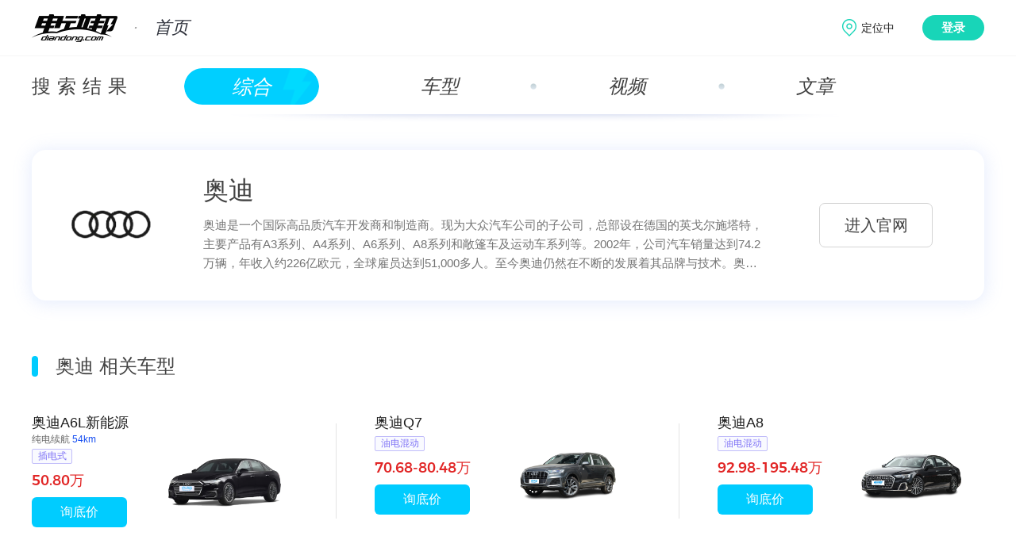

--- FILE ---
content_type: text/html; charset=utf8
request_url: https://www.diandong.com/search/all?keyword=%E5%A5%A5%E8%BF%AA
body_size: 3605
content:
<!DOCTYPE html>
<html >
  <head>
    <meta charset="UTF-8" />
    <title>电动邦</title>
    <meta name="description" content="买电动车 上电动邦" />
    <meta name="keywords" content="电动邦,电动汽车,新能源汽车" />
    <meta http-equiv="Content-Security-Policy" content="upgrade-insecure-requests">
    <link rel= "shortcut icon" type= "image/x-icon" href="//g.dd-img.com/pc/img/favicon/favicon.ico" rel= "external nofollow" />
    <link rel="dns-prefetch" href="//www.diandong.com">
    <link rel="dns-prefetch" href="//g.dd-img.com">
    <link rel="dns-prefetch" href="//openapi.diandong.com">
    <link rel="dns-prefetch" href="//webapi.diandong.com">
    <link rel="dns-prefetch" href="//asg.diandong.com">
    <link rel="dns-prefetch" href="//www.diandong.com">
    <script src="//g.dd-img.com/pc/js/terminal_conversion.js"></script>
    <link rel="stylesheet" href="//g.dd-img.com/pc/css/common.css;pc/css/swiper.min.css" />
    <!-- Matomo -->
    <script>
      if(window.location.hostname.indexOf('car.diandong.com')>=0){
          var setSiteId = '3';
      } else {
          var setSiteId = '1';
      }
      var _paq = window._paq = window._paq || [];
      /* tracker methods like "setCustomDimension" should be called before "trackPageView" */
      _paq.push(['trackPageView']);
      _paq.push(['enableLinkTracking']);
      (function() {
        var u="//matomo.dd-img.com/";
        _paq.push(['setTrackerUrl', u+'matomo.php']);
        _paq.push(['setSiteId', setSiteId]);
        var d=document, g=d.createElement('script'), s=d.getElementsByTagName('script')[0];
        g.async=true; g.src=u+'matomo.js'; s.parentNode.insertBefore(g,s);
      })();
    </script>
    <!-- End Matomo Code -->
    <!-- <link rel="stylesheet" href="//g.dd-img.com/pc/css/common.css" />
    <link rel="stylesheet" href="//g.dd-img.com/pc/css/swiper.min.css" /> -->
<!-- 
    <script src="//g.dd-img.com"></script> -->
<link rel="stylesheet" href="//g.dd-img.com/pc/css/search/index.css" />
  </head>
  <body>
    <div class="header">
      <div class="header_content w1200center flex flex_between flex_align_center">
        <div class="header_subtit">
          <a  href="//www.diandong.com"  class="logo">
            <img src="//g.dd-img.com/pc/img/logo.png" alt="" />
          </a>
          <a href='&#47;&#47;www.diandong.com&#47;' class="sub_title">
            首页
          </a>
        </div>
          <!-- <div class="search">
              <a href="" class="fn-hide" id="search_a" target="_blank"><span id="search_s">跳转</span></a>
              <input id="search_keyword" type="text" placeholder="输入你想要搜索的内容" />
              <div class="search_btn"></div>
          </div> -->

          <div class="info_pannel">
            <div class="user_postion" data-lbs_city="1101">
              <span class="lbs_city_name">定位中</span>
              <div class="postion_box">
                <div class="position_letters flex flex_wrap">
                 
                </div>
                <div class="letters_data_group">
                  <div class="letter_city_group flex" data-letter="hot">
                    <div class="letter_provs_data">
                      <div class="letter_prov_item flex" style="padding-left: 5px;">
                        <div class="letter_prov_name">热门城市:</div>
                        <div class="letter_citys_group flex flex_wrap">
                          <div class="letter_city_item" data-code="110100">北京</div>
                          <div class="letter_city_item" data-code="310100">上海</div>
                          <div class="letter_city_item" data-code="440100">广州</div>
                          <div class="letter_city_item" data-code="440300">深圳</div>
                          <div class="letter_city_item" data-code="330100">杭州</div>
                          <div class="letter_city_item" data-code="320100">南京</div>
                        </div>
                      </div>
                    </div>
                  </div>
                </div>
              </div>
            </div>
            <div class="user_pannel flex fn-hide">
              <div class="user_info_pannel flex">
                <div class="avatar">
                  <img src="http://i2.dd-img.com/assets/image/1525764782-eec34b1f80e68382-512w-512h.png" alt="">
                </div>
                <div class="nickname">
                  电动邦用户
                </div>
              </div>
              <a href="" class="btn-logout">退出</a>
            </div>
            <div class="login">登录</div>
          </div>

      </div>
  </div>
  
    <!-- <script  src="//g.dd-img.com/pc/js/utils/time.js" type="text/javascript"/> -->
    <div class="container">
    <div class="search_top w1200center flex flex_align_center flex_between">
        <div class="search_top_text">搜索结果</div>
        <div class="main_left_tab">
            <span class="tabs_item active" data-taggle="all"><a href="//www.diandong.com/search/all?keyword=奥迪">综合</a></span>
            <b class="tabs_circle opacity"></b>
            <span class="tabs_item" data-taggle="model"><a href="//www.diandong.com/search/car?keyword=奥迪">车型</a></span>
            <b class="tabs_circle"></b>
            <span class="tabs_item" data-taggle="video"><a href="//www.diandong.com/search/video?keyword=奥迪">视频</a></span>
            <b class="tabs_circle"></b>
            <span class="tabs_item" data-taggle="article"><a href="//www.diandong.com/search/article?keyword=奥迪">文章</a></span>
        </div>
    </div>
    <div class="search_brand_introduce w1200center flex flex_align_center flex_between">
        <div class="brand_img">
            <img class="lazyload" src="//g.dd-img.com/pc/img/lazy_11.jpg" data-src="//car1.dd-img.com/brand/logo/e1701564b90f585b04786706f60cb2de.png" alt="">
        </div>
        <div class="brand_info">
            <div class="brand_name">奥迪</div>
            <div class="brand_desc">奥迪是一个国际高品质汽车开发商和制造商。现为大众汽车公司的子公司，总部设在德国的英戈尔施塔特，主要产品有A3系列、A4系列、A6系列、A8系列和敞篷车及运动车系列等。2002年，公司汽车销量达到74.2万辆，年收入约226亿欧元，全球雇员达到51,000多人。至今奥迪仍然在不断的发展着其品牌与技术。奥迪是德国历史最悠久的汽车制造商之一。</div>
        </div>
                <a href="https:&#47;&#47;www.audi.cn&#47;cn&#47;web&#47;zh.html" target="_blank" class="official_website">进入官网</a>
    </div>
  
    <div class="search_tit w1200center">
        奥迪 相关车型
    </div>
    <div class="w1200center flex flex_wrap">
 
        <div class="relevance_model_item">
            <a href="//car.diandong.com/chexi/aodia6lxinnengyuan" target="_blank" class="relevance_model_name">奥迪A6L新能源</a>
            <div class="relevance_model_info flex flex_between">
                <div>
                    <a href="//car.diandong.com/chexi/aodia6lxinnengyuan" target="_blank" >
                        <div class="relevance_model_endurance">纯电续航 <span>54km</span></div>
                        <div class="relevance_model_tags flex">
                            <div class="energy_type_tag">插电式</div>
                        </div>
  
   
                                <div class="relevance_model_price">50.80万</div>
    
                    </a>
                    <a href="//car.diandong.com/information.html?serie_id=9&type=0&from_module=0" target="_blank" class="relevance_model_askprice_btn">询底价</a>
                </div>
                <a href="//car.diandong.com/chexi/aodia6lxinnengyuan" target="_blank" class="relevance_model_img">
                    <img class="lazyload" data-src="//car1.dd-img.com/serie/year/1c024cfd2b39a1a24d8591c311fbabc5.png" src="//g.dd-img.com/pc/img/lazy_32.jpg" alt="">
                </a>
            </div>
            <div class="relevance_model_item_sale_tag "></div>
        </div>
 
        <div class="relevance_model_item">
            <a href="//car.diandong.com/chexi/aodiq7" target="_blank" class="relevance_model_name">奥迪Q7</a>
            <div class="relevance_model_info flex flex_between">
                <div>
                    <a href="//car.diandong.com/chexi/aodiq7" target="_blank" >
                        <div class="relevance_model_tags flex">
                            <div class="energy_type_tag">油电混动</div>
                        </div>
  
   
                                <div class="relevance_model_price">70.68-80.48万</div>
    
                    </a>
                    <a href="//car.diandong.com/information.html?serie_id=11&type=0&from_module=0" target="_blank" class="relevance_model_askprice_btn">询底价</a>
                </div>
                <a href="//car.diandong.com/chexi/aodiq7" target="_blank" class="relevance_model_img">
                    <img class="lazyload" data-src="//car1.dd-img.com/serie/year/d8703e2770e3832ce36ed56ba5444b31.png" src="//g.dd-img.com/pc/img/lazy_32.jpg" alt="">
                </a>
            </div>
            <div class="relevance_model_item_sale_tag "></div>
        </div>
 
        <div class="relevance_model_item">
            <a href="//car.diandong.com/chexi/aodia8" target="_blank" class="relevance_model_name">奥迪A8</a>
            <div class="relevance_model_info flex flex_between">
                <div>
                    <a href="//car.diandong.com/chexi/aodia8" target="_blank" >
                        <div class="relevance_model_tags flex">
                            <div class="energy_type_tag">油电混动</div>
                        </div>
  
   
                                <div class="relevance_model_price">92.98-195.48万</div>
    
                    </a>
                    <a href="//car.diandong.com/information.html?serie_id=16&type=0&from_module=0" target="_blank" class="relevance_model_askprice_btn">询底价</a>
                </div>
                <a href="//car.diandong.com/chexi/aodia8" target="_blank" class="relevance_model_img">
                    <img class="lazyload" data-src="//car1.dd-img.com/serie/year/1540f26af73ebd692a3d3a03ff1fe0c2.png" src="//g.dd-img.com/pc/img/lazy_32.jpg" alt="">
                </a>
            </div>
            <div class="relevance_model_item_sale_tag "></div>
        </div>
 
        <div class="relevance_model_item">
            <a href="//car.diandong.com/chexi/aodiq8" target="_blank" class="relevance_model_name">奥迪Q8</a>
            <div class="relevance_model_info flex flex_between">
                <div>
                    <a href="//car.diandong.com/chexi/aodiq8" target="_blank" >
                        <div class="relevance_model_tags flex">
                            <div class="energy_type_tag">油电混动</div>
                        </div>
  
   
                                <div class="relevance_model_price">87.48-114.68万</div>
    
                    </a>
                    <a href="//car.diandong.com/information.html?serie_id=20&type=0&from_module=0" target="_blank" class="relevance_model_askprice_btn">询底价</a>
                </div>
                <a href="//car.diandong.com/chexi/aodiq8" target="_blank" class="relevance_model_img">
                    <img class="lazyload" data-src="//i2.dd-img.com/data/photo/07/42/29735/1484047044.png" src="//g.dd-img.com/pc/img/lazy_32.jpg" alt="">
                </a>
            </div>
            <div class="relevance_model_item_sale_tag "></div>
        </div>
 
        <div class="relevance_model_item">
            <a href="//car.diandong.com/chexi/aodiq4_etron" target="_blank" class="relevance_model_name">奥迪Q4 e-tron</a>
            <div class="relevance_model_info flex flex_between">
                <div>
                    <a href="//car.diandong.com/chexi/aodiq4_etron" target="_blank" >
                        <div class="relevance_model_endurance">纯电续航 <span>605km</span></div>
                        <div class="relevance_model_tags flex">
                            <div class="energy_type_tag">纯电动</div>
                        </div>
  
   
                                <div class="relevance_model_price">28.99-36.71万</div>
    
                    </a>
                    <a href="//car.diandong.com/information.html?serie_id=1232&type=0&from_module=0" target="_blank" class="relevance_model_askprice_btn">询底价</a>
                </div>
                <a href="//car.diandong.com/chexi/aodiq4_etron" target="_blank" class="relevance_model_img">
                    <img class="lazyload" data-src="//car1.dd-img.com/serie/year/4f17c7d06eea87736b229675b9a3be0c.png" src="//g.dd-img.com/pc/img/lazy_32.jpg" alt="">
                </a>
            </div>
            <div class="relevance_model_item_sale_tag "></div>
        </div>
 
        <div class="relevance_model_item">
            <a href="//car.diandong.com/chexi/AoDiA6L_etron" target="_blank" class="relevance_model_name">奥迪A6L e-tron</a>
            <div class="relevance_model_info flex flex_between">
                <div>
                    <a href="//car.diandong.com/chexi/AoDiA6L_etron" target="_blank" >
                        <div class="relevance_model_endurance">纯电续航 <span> -km</span></div>
                        <div class="relevance_model_tags flex">
                            <div class="energy_type_tag">纯电动</div>
                        </div>
                                <div class="relevance_model_price">暂无报价</div>
    
                    </a>
                    <a href="//car.diandong.com/information.html?serie_id=1759&type=0&from_module=0" target="_blank" class="relevance_model_askprice_btn">询底价</a>
                </div>
                <a href="//car.diandong.com/chexi/AoDiA6L_etron" target="_blank" class="relevance_model_img">
                    <img class="lazyload" data-src="" src="//g.dd-img.com/pc/img/lazy_32.jpg" alt="">
                </a>
            </div>
            <div class="relevance_model_item_sale_tag upcoming"></div>
        </div>
    </div>
    <a class="look_more_content look_more_video" href="//www.diandong.com/search/car?keyword=奥迪" target="_blank">
            <span class="look_more_icon"></span>查看更多车型
    </a>
</div>
<div class="footer">
  <div class="footer_content w1200center flex flex_between flex_align_center">
    <div class="footer_left">
      <div class="footer_left_content1 flex flex_align_center flex_between">
        <img src="//i2.dd-img.com/other/d8f49dd30732bf0026d8e8ff2924498b.png" class="diandong_logo"/>
        <img src="//i2.dd-img.com/other/75645ff73d608f3170c2d34a2f8692ba.png" class="hengxian_line"/>
        <div class="footer_desc_text">专注新能源汽车</div>
      </div>
      <div class="footer_left_content2 flex flex_align_center flex_between">
        <a class="footer_desc_info_item" href="//www.diandong.com/about/message">意见反馈</a>
        <a class="footer_desc_info_item" href="//www.diandong.com/about/contact">联系我们</a>
        <a class="footer_desc_info_item " href="//www.diandong.com/about/map">网站地图</a>
        <a class="footer_desc_info_item" href="//www.diandong.com/about/about">关于我们</a>
      </div>
      <div class="footer_left_content3 flex flex_align_center flex_between">
        <div><span class="copy_holder"></span> <a href='https://beian.miit.gov.cn' target="_blank" style="color: #7b8297;">京ICP备14045516号-1</a></div>
        <div><a href='http://www.beian.gov.cn/portal/index' target="_blank" style="color: #7b8297;">京公网安备 11010502034773号</a></div>
      </div>
    </div>
    <div class="footer_right">
      <div class="erweima flex flex_around">
        <div class="erweima_item">
          <div class="erweima_img">
            <img src="//g.dd-img.com/pc/img/common/ddbxcx.png" alt="">
          </div>
          <div class="erweima_text">电动邦公众号</div>
        </div>
        <div class="erweima_item">
          <div class="erweima_img">
            <img src="//g.dd-img.com/pc/img/common/ddbjxcx.png" alt="">
          </div>
          <div class="erweima_text">电动邦+小程序</div>
        </div>
        <div class="erweima_item">
          <div class="erweima_img">
            <img src="//g.dd-img.com/pc/img/common/ddbapp.png" alt="">
          </div>
          <div class="erweima_text">电动邦APP</div>
        </div>
      </div>
      <div class="evbang">
        
      </div>
    </div>
  </div>
</div>
  </body>
  <!-- <script type="text/javascript" src="//g.dd-img.com/pc/js/lazysizes.min.js;/pc/js/sea.js;/pc/js/config.js;/pc/js/jquery/jquery.js;/pc/js/swiper/swiper5.js"></script> -->
  <script type="text/javascript" src="//g.dd-img.com/pc/js/sea.js"></script>
  <script type="text/javascript" src="//g.dd-img.com/pc/js/jquery/jquery.js"></script>
  <script type="text/javascript" src="//g.dd-img.com/pc/js/lazysizes.min.js"></script>
  <script src="//g.dd-img.com/pc/js/swiper/swiper5.js"></script>
  <script type="text/javascript">
    	seajs.use(['ddb/components/header-footer'], function (index) {
        index.init();
      });
  </script>
    <script type="text/javascript">
    seajs.use(["ddb/components/search/all"], function (index) {
        index.init();
    });
</script>
</html>

--- FILE ---
content_type: application/javascript
request_url: https://g.dd-img.com/pc/js/components/tongji/hmt.js?r=4914011
body_size: 1758
content:
define(function(require, exports, module) {
    /*** set spider tag ***/
    var ua = navigator.userAgent.toLowerCase();
    var spider = ua.indexOf('spider')>=0?1:0;
    // youmeng
    (function() {
          var ym = document.createElement("script");
          ym.type = "text/javascript";
          ym.src = "https://v1.cnzz.com/z_stat.php?id=1280019612&web_id=1280019612";
          // document.getElementsByTagName('head')[0].appendChild(ym);
          var scr=document.getElementsByTagName("script")[0];
          scr.parentNode.insertBefore(ym,scr);
    })();
    /*** baidu code start ***/
    var _hmt = _hmt || [];
    _hmt.push(['_setUserTag', '1990', spider]);
    (function() {
      var hm = document.createElement("script");
      hm.type = "text/javascript";
      hm.src = "https://hm.baidu.com/hm.js?62ef90385ce203604aa0360102389278";
      document.getElementsByTagName('head')[0].appendChild(hm);
    })();
    if(window.location.hostname.indexOf('car')<0){
      //  var _paq = window._paq = window._paq || [];
      // /* tracker methods like "setCustomDimension" should be called before "trackPageView" */
      // _paq.push(['trackPageView']);
      // _paq.push(['enableLinkTracking']);
      // (function() {
      //   var u="https://tongji.diandong.com/";
      //   _paq.push(['setTrackerUrl', u+'matomo.php']);
      //   _paq.push(['setSiteId', '2']);
      //   var d=document, g=d.createElement('script'), s=d.getElementsByTagName('script')[0];
      //   g.type='text/javascript'; g.async=true; g.src=u+'matomo.js'; s.parentNode.insertBefore(g,s);
      // })();

    }
    /*** auto push start ***/
  
    (function(){
        var bp = document.createElement('script');
        bp.type = "text/javascript";
        var curProtocol = window.location.protocol.split(':')[0];
        if (curProtocol === 'https') {
            bp.src = 'https://zz.bdstatic.com/linksubmit/push.js';
        }
        else {
            bp.src = 'http://push.zhanzhang.baidu.com/push.js';
        }
        document.getElementsByTagName('head')[0].appendChild(bp);
    })();

  });
  
  


--- FILE ---
content_type: application/javascript
request_url: https://g.dd-img.com/pc/js/cookie/cookie.js?r=4914011
body_size: 6696
content:
/**
 * https://github.com/florian/cookie.js
 */
define(function(require,e){"use strict";function t(e,t){var r,o,c,s,u,a,f,p;if(r={},u=t?i:n,"string"==typeof e&&e.length>0)for(a=e.split(/;\s/g),f=0,p=a.length;p>f;f++){if(s=a[f].match(/([^=]+)=/i),s instanceof Array)try{o=i(s[1]),c=u(a[f].substring(s[1].length+1))}catch(g){}else c="",o=i(a[f]);o&&(r[o]=c)}return r}function n(e){return e}function r(e){return"string"==typeof e&&""!==e}function o(e){if(!r(e))throw new TypeError("Cookie name must be a non-empty string")}var i,c;i=decodeURIComponent,c=encodeURIComponent,e.get=function(e,r){return r=r||{},o(e),(r.converter||n)(t(document.cookie,!r.raw)[e])},e.set=function(e,t,n){var i,s,u,a,f;return o(e),n=n||{},u=n.path,i=n.expires,s=n.domain,n.raw||(t=c(String(t))),f=i,a=e+"="+t,"number"==typeof f&&(f=new Date,f.setDate(f.getDate()+i)),f instanceof Date&&(a+="; expires="+f.toUTCString()),r(s)&&(a+="; domain="+s),r(u)&&(a+="; path="+u),n.secure&&(a+="; secure"),document.cookie=a,a},e.remove=function(e,t){return t=t||{},t.expires=new Date(0),this.set(e,"",t)}});


define(function(require, exports, module) {
// Copyright (c) Florian Hartmann, https://github.com/florian https://github.com/florian/cookie.js

    var cookie = function() {
        return cookie.get.apply(cookie, arguments);
    };
    
    var utils = cookie.utils =  {
    
        // Is the given value an array? Use ES5 Array.isArray if it's available.
        isArray: Array.isArray || function (value) {
        return Object.prototype.toString.call(value) === '[object Array]';
        },
    
        // Is the given value a plain object / an object whose constructor is `Object`?
        isPlainObject: function (value) {
        return !!value && Object.prototype.toString.call(value) === '[object Object]';
        },
    
        // Convert an array-like object to an array – for example `arguments`.
        toArray: function (value) {
        return Array.prototype.slice.call(value);
        },
    
        // Get the keys of an object. Use ES5 Object.keys if it's available.
        getKeys: Object.keys || function (obj) {
        var keys = [],
            key = '';
        for (key in obj) {
            if (obj.hasOwnProperty(key)) keys.push(key);
        }
        return keys;
        },
    
        // Unlike JavaScript's built-in escape functions, this method
        // only escapes characters that are not allowed in cookies.
        encode: function (value) {
        return String(value).replace(/[,;"\\=\s%]/g, function (character) {
            return encodeURIComponent(character);
        });
        },
    
        decode: function (value) {
        return decodeURIComponent(value);
        },
    
        // Return fallback if the value is not defined, otherwise return value.
        retrieve: function (value, fallback) {
        return value == null ? fallback : value;
        }
    
    };
    
    cookie.defaults = {};
    
    cookie.expiresMultiplier = 60 * 60 * 24;
    
    cookie.set = function (key, value, options) {
        if (utils.isPlainObject(key)) {
        // `key` contains an object with keys and values for cookies, `value` contains the options object.
    
        for (var k in key) {
            if (key.hasOwnProperty(k)) this.set(k, key[k], value);
        }
        } else {
        options = utils.isPlainObject(options) ? options : { expires: options };
    
        // Empty string for session cookies.
        var expires = options.expires !== undefined ? options.expires : (this.defaults.expires || ''),
            expiresType = typeof(expires);
    
        if (expiresType === 'string' && expires !== '') expires = new Date(expires);
        else if (expiresType === 'number') expires = new Date(+new Date + 1000 * this.expiresMultiplier * expires); // This is needed because IE does not support the `max-age` cookie attribute.
    
        if (expires !== '' && 'toUTCString' in expires) expires = ';expires=' + expires.toUTCString();
    
        var path = options.path || this.defaults.path;
        path = path ? ';path=' + path : '';
    
        var domain = options.domain || this.defaults.domain;
        domain = domain ? ';domain=' + domain : '';
    
        var secure = options.secure || this.defaults.secure ? ';secure' : '';
        if (options.secure === false) secure = '';
    
        var sameSite = options.sameSite || this.defaults.sameSite;
        sameSite = sameSite ? ';SameSite=' + sameSite : '';
        if (options.sameSite === null) sameSite = '';
    
        document.cookie = utils.encode(key) + '=' + utils.encode(value) + expires + path + domain + secure + sameSite;
        }
    
        return this; // Return the `cookie` object to make chaining possible.
    };
    
    cookie.setDefault = function (key, value, options) {
        if (utils.isPlainObject(key)) {
        for (var k in key) {
            if (this.get(k) === undefined) this.set(k, key[k], value);
        }
        return cookie;
        } else {
        if (this.get(key) === undefined) return this.set.apply(this, arguments);
        }
    },
    
    cookie.remove = function (keys) {
        keys = utils.isArray(keys) ? keys : utils.toArray(arguments);
    
        for (var i = 0, l = keys.length; i < l; i++) {
        this.set(keys[i], '', -1);
        }
    
        return this; // Return the `cookie` object to make chaining possible.
    };
    
    cookie.removeSpecific = function (keys, options) {
        if (!options) return this.remove(keys);
    
        keys = utils.isArray(keys) ? keys : [keys];
        options.expires = -1;
    
        for (var i = 0, l = keys.length; i < l; i++) {
        this.set(keys[i], '', options);
        }
    
        return this; // Return the `cookie` object to make chaining possible.
    };
    
    cookie.empty = function () {
        return this.remove(utils.getKeys(this.all()));
    };
    
    cookie.get = function (keys, fallback) {
        var cookies = this.all();
    
        if (utils.isArray(keys)) {
        var result = {};
    
        for (var i = 0, l = keys.length; i < l; i++) {
            var value = keys[i];
            result[value] = utils.retrieve(cookies[value], fallback);
        }
    
        return result;
    
        } else return utils.retrieve(cookies[keys], fallback);
    };
    
    cookie.all = function () {
        if (document.cookie === '') return {};
    
        var cookies = document.cookie.split('; '),
            result = {};
    
        for (var i = 0, l = cookies.length; i < l; i++) {
        var item = cookies[i].split('=');
        var key = utils.decode(item.shift());
        var value = utils.decode(item.join('='));
        result[key] = value;
        }
    
        return result;
    };
    
    cookie.enabled = function () {
        if (navigator.cookieEnabled) return true;
    
        var ret = cookie.set('_', '_').get('_') === '_';
        cookie.remove('_');
        return ret;
    };
  
    module.exports = cookie;
})


--- FILE ---
content_type: application/javascript
request_url: https://g.dd-img.com/pc/js/ddb/components/search/all.js?r=4914011
body_size: 831
content:
define(function(require, exports, module) {
    var user = require('user')
    var domain = require('domain');
    var common_util = require('common_util')
    var url_util = require('url_util')
    var index = {
        init:function(){
            var that = this;
            this.bindEvent();
            that.initData();
        },
        bindEvent:function() {
            var keyword = common_util.getQueryString('keyword');
            // $('.look_more_video').on('click',function() {
            //     window.location.href=domain.base_url+'/search/video?keyword='+keyword
            // })
            // $('.look_more_article').on('click',function() {
            //     window.location.href=domain.base_url+'/search/article?keyword='+keyword
            // })
        },
        initData:function(){
            $('*[data-published]').each(function(k,v){
                var published = $(v).data('published')
        //        console.log(common_util.ddb_time(published))
                $(v).text(common_util.ddb_time(published));
            });
        },
    }
    module.exports = index;

});
